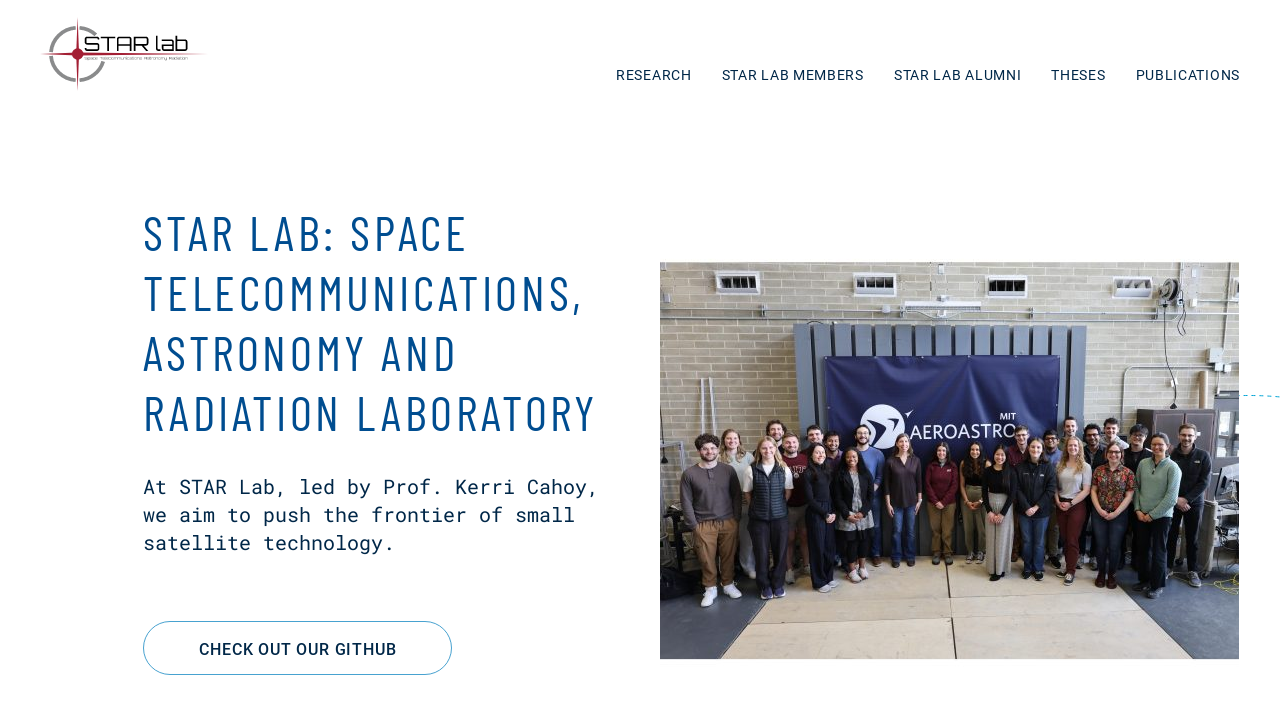

--- FILE ---
content_type: text/html; charset=UTF-8
request_url: https://aeroastro.mit.edu/wp-admin/admin-ajax.php
body_size: 466
content:
{"name":"<a href=\"https:\/\/aeroastro.mit.edu\/people\/eytan-h-modiano\/\">Eytan H. Modiano<\/a>","description":"My research interests include architectures and protocols for communication networks, including satellite, wireless, and optical networks. My teaching interests include communication systems and networks and data networks.","image":"<img alt=\"\" src=\"https:\/\/aeroastro.mit.edu\/wp-content\/uploads\/2021\/09\/faculty-eytan-modiano-aspect-ratio-475-475.jpg\">","research_areas":"<a class=\"research-area-link\" aria-label=\"Autonomous Systems &#038; Decision-Making\" href=\"\/research-areas\/autonomous-systems-decision-making\"><img alt=\"\" src=\"https:\/\/aeroastro.mit.edu\/wp-content\/uploads\/2021\/05\/AA-icons_Autonomous-Systems-and-Decision-Making-1.svg\"><div aria-\u200bhidden=\"true\" class=\"research-area-link__title\"><span>Autonomous Systems &#038; Decision-Making<\/span><\/div><\/a>"}

--- FILE ---
content_type: image/svg+xml
request_url: https://aeroastro.mit.edu/wp-content/uploads/2021/08/STARLab_logo.svg
body_size: 59564
content:
<?xml version="1.0" encoding="UTF-8" standalone="no"?>
<!-- Generator: Gravit.io -->

<svg
   xmlns:gravitDesigner="http://ns.gravit.io/"
   xmlns:dc="http://purl.org/dc/elements/1.1/"
   xmlns:cc="http://creativecommons.org/ns#"
   xmlns:rdf="http://www.w3.org/1999/02/22-rdf-syntax-ns#"
   xmlns:svg="http://www.w3.org/2000/svg"
   xmlns="http://www.w3.org/2000/svg"
   xmlns:xlink="http://www.w3.org/1999/xlink"
   xmlns:sodipodi="http://sodipodi.sourceforge.net/DTD/sodipodi-0.dtd"
   xmlns:inkscape="http://www.inkscape.org/namespaces/inkscape"
   style="isolation:isolate"
   viewBox="0 0 3188.976 1417.323"
   width="3188.976pt"
   height="1417.323pt"
   version="1.1"
   id="svg44"
   sodipodi:docname="logo.svg"
   inkscape:version="0.92.3 (2405546, 2018-03-11)">
  <metadata
     id="metadata50">
    <rdf:RDF>
      <cc:Work
         rdf:about="">
        <dc:format>image/svg+xml</dc:format>
        <dc:type
           rdf:resource="http://purl.org/dc/dcmitype/StillImage" />
        <dc:title></dc:title>
      </cc:Work>
    </rdf:RDF>
  </metadata>
  <defs
     id="defs48" />
  <sodipodi:namedview
     pagecolor="#ffffff"
     bordercolor="#666666"
     borderopacity="1"
     objecttolerance="10"
     gridtolerance="10"
     guidetolerance="10"
     inkscape:pageopacity="0"
     inkscape:pageshadow="2"
     inkscape:window-width="3840"
     inkscape:window-height="2066"
     id="namedview46"
     showgrid="false"
     inkscape:zoom="0.56143236"
     inkscape:cx="999.0763"
     inkscape:cy="1430.852"
     inkscape:window-x="-11"
     inkscape:window-y="-11"
     inkscape:window-maximized="1"
     inkscape:current-layer="Broken Ring" />
  <switch
     id="switch42">
    <g
       id="g40">
      <g
         id="Star Logo">
        <path
           d=" M 2184.72 604.586 L 2184.72 356.829 L 2216.024 356.829 L 2216.024 604.586 L 2216.024 604.586 Q 2216.024 610.694 2220.414 615.084 L 2220.414 615.084 L 2220.414 615.084 Q 2224.804 619.474 2230.912 619.474 L 2230.912 619.474 L 2268.324 619.474 L 2268.324 650.777 L 2230.912 650.777 L 2230.912 650.777 Q 2211.825 650.777 2198.273 637.225 L 2198.273 637.225 L 2198.273 637.225 Q 2184.72 623.673 2184.72 604.586 L 2184.72 604.586 L 2184.72 604.586 Z  M 2296.192 429.362 L 2475.233 429.362 L 2475.233 429.362 Q 2494.702 429.362 2508.254 442.914 L 2508.254 442.914 L 2508.254 442.914 Q 2521.807 456.466 2521.807 475.554 L 2521.807 475.554 L 2521.807 650.777 L 2342.384 650.777 L 2342.384 650.777 Q 2323.296 650.777 2309.744 637.225 L 2309.744 637.225 L 2309.744 637.225 Q 2296.192 623.673 2296.192 604.586 L 2296.192 604.586 L 2296.192 524.418 L 2490.121 524.418 L 2490.121 475.554 L 2490.121 475.554 Q 2490.121 469.446 2485.731 465.056 L 2485.731 465.056 L 2485.731 465.056 Q 2481.341 460.665 2475.233 460.665 L 2475.233 460.665 L 2296.192 460.665 L 2296.192 429.362 L 2296.192 429.362 Z  M 2342.384 619.474 L 2490.121 619.474 L 2490.121 555.721 L 2327.495 555.721 L 2327.495 604.586 L 2327.495 604.586 Q 2327.495 610.694 2331.885 615.084 L 2331.885 615.084 L 2331.885 615.084 Q 2336.276 619.474 2342.384 619.474 L 2342.384 619.474 L 2342.384 619.474 Z  M 2583.65 429.362 L 2731.77 429.362 L 2731.77 429.362 Q 2750.857 429.362 2764.409 442.914 L 2764.409 442.914 L 2764.409 442.914 Q 2777.962 456.466 2777.962 475.554 L 2777.962 475.554 L 2777.962 604.586 L 2777.962 604.586 Q 2777.962 623.673 2764.409 637.225 L 2764.409 637.225 L 2764.409 637.225 Q 2750.857 650.777 2731.77 650.777 L 2731.77 650.777 L 2552.347 650.777 L 2552.347 356.829 L 2583.65 356.829 L 2583.65 429.362 L 2583.65 429.362 Z  M 2746.658 604.586 L 2746.658 604.586 L 2746.658 475.554 L 2746.658 475.554 Q 2746.658 469.446 2742.268 465.056 L 2742.268 465.056 L 2742.268 465.056 Q 2737.878 460.665 2731.77 460.665 L 2731.77 460.665 L 2598.92 460.665 L 2598.92 460.665 Q 2592.812 460.665 2588.231 465.056 L 2588.231 465.056 L 2588.231 465.056 Q 2583.65 469.446 2583.65 475.554 L 2583.65 475.554 L 2583.65 604.586 L 2583.65 604.586 Q 2583.65 610.694 2588.231 615.084 L 2588.231 615.084 L 2588.231 615.084 Q 2592.812 619.474 2598.92 619.474 L 2598.92 619.474 L 2731.77 619.474 L 2731.77 619.474 Q 2737.878 619.474 2742.268 615.084 L 2742.268 615.084 L 2742.268 615.084 Q 2746.658 610.694 2746.658 604.586 Z  M 1117.726 421.727 L 1117.726 421.727 L 1117.726 432.416 L 1086.805 432.416 L 1086.805 421.727 L 1086.805 421.727 Q 1086.805 415.619 1082.415 411.229 L 1082.415 411.229 L 1082.415 411.229 Q 1078.024 406.839 1071.916 406.839 L 1071.916 406.839 L 888.676 406.839 L 888.676 406.839 Q 882.568 406.839 878.178 411.229 L 878.178 411.229 L 878.178 411.229 Q 873.788 415.619 873.788 421.727 L 873.788 421.727 L 873.788 483.189 L 873.788 483.189 Q 873.788 489.297 878.178 493.496 L 878.178 493.496 L 878.178 493.496 Q 882.568 497.695 888.676 497.695 L 888.676 497.695 L 1071.916 497.695 L 1071.916 497.695 Q 1091.004 497.695 1104.365 511.057 L 1104.365 511.057 L 1104.365 511.057 Q 1117.726 524.418 1117.726 543.505 L 1117.726 543.505 L 1117.726 604.967 L 1117.726 604.967 Q 1117.726 624.055 1104.365 637.416 L 1104.365 637.416 L 1104.365 637.416 Q 1091.004 650.777 1071.916 650.777 L 1071.916 650.777 L 888.676 650.777 L 888.676 650.777 Q 869.588 650.777 856.227 637.416 L 856.227 637.416 L 856.227 637.416 Q 842.866 624.055 842.866 604.967 L 842.866 604.967 L 842.866 594.278 L 873.788 594.278 L 873.788 604.967 L 873.788 604.967 Q 873.788 611.075 878.178 615.465 L 878.178 615.465 L 878.178 615.465 Q 882.568 619.856 888.676 619.856 L 888.676 619.856 L 1071.916 619.856 L 1071.916 619.856 Q 1078.024 619.856 1082.415 615.465 L 1082.415 615.465 L 1082.415 615.465 Q 1086.805 611.075 1086.805 604.967 L 1086.805 604.967 L 1086.805 543.505 L 1086.805 543.505 Q 1086.805 537.397 1082.415 533.198 L 1082.415 533.198 L 1082.415 533.198 Q 1078.024 528.999 1071.916 528.999 L 1071.916 528.999 L 888.676 528.999 L 888.676 528.999 Q 869.588 528.999 856.227 515.638 L 856.227 515.638 L 856.227 515.638 Q 842.866 502.276 842.866 483.189 L 842.866 483.189 L 842.866 421.727 L 842.866 421.727 Q 842.866 402.639 856.227 389.278 L 856.227 389.278 L 856.227 389.278 Q 869.588 375.917 888.676 375.917 L 888.676 375.917 L 1071.916 375.917 L 1071.916 375.917 Q 1091.004 375.917 1104.365 389.278 L 1104.365 389.278 L 1104.365 389.278 Q 1117.726 402.639 1117.726 421.727 Z  M 1144.831 406.839 L 1144.831 375.917 L 1419.692 375.917 L 1419.692 406.839 L 1297.913 406.839 L 1297.913 650.777 L 1266.991 650.777 L 1266.991 406.839 L 1144.831 406.839 L 1144.831 406.839 Z  M 1494.896 375.917 L 1494.896 375.917 L 1678.137 375.917 L 1678.137 375.917 Q 1697.224 375.917 1710.586 389.278 L 1710.586 389.278 L 1710.586 389.278 Q 1723.947 402.639 1723.947 421.727 L 1723.947 421.727 L 1723.947 650.777 L 1693.025 650.777 L 1693.025 550.377 L 1480.008 550.377 L 1480.008 650.777 L 1449.086 650.777 L 1449.086 421.727 L 1449.086 421.727 Q 1449.086 402.639 1462.448 389.278 L 1462.448 389.278 L 1462.448 389.278 Q 1475.809 375.917 1494.896 375.917 Z  M 1480.008 421.727 L 1480.008 519.455 L 1693.025 519.455 L 1693.025 421.727 L 1693.025 421.727 Q 1693.025 415.619 1688.635 411.229 L 1688.635 411.229 L 1688.635 411.229 Q 1684.245 406.839 1678.137 406.839 L 1678.137 406.839 L 1494.896 406.839 L 1494.896 406.839 Q 1488.788 406.839 1484.398 411.229 L 1484.398 411.229 L 1484.398 411.229 Q 1480.008 415.619 1480.008 421.727 L 1480.008 421.727 L 1480.008 421.727 Z  M 2041.946 422.109 L 2041.946 422.109 L 2041.946 502.658 L 2041.946 502.658 Q 2041.946 521.746 2028.584 535.107 L 2028.584 535.107 L 2028.584 535.107 Q 2015.223 548.468 1996.136 548.468 L 1996.136 548.468 L 1954.143 548.468 L 2040.419 650.777 L 1999.571 650.777 L 1913.677 548.468 L 1812.895 548.468 L 1812.895 548.468 Q 1809.459 548.468 1798.007 546.941 L 1798.007 546.941 L 1798.007 650.777 L 1767.085 650.777 L 1767.085 376.298 L 1996.136 376.298 L 1996.136 376.298 Q 2015.223 376.298 2028.584 389.66 L 2028.584 389.66 L 2028.584 389.66 Q 2041.946 403.021 2041.946 422.109 Z  M 1812.895 517.165 L 1812.895 517.165 L 1996.136 517.165 L 1996.136 517.165 Q 2002.244 517.165 2006.443 512.965 L 2006.443 512.965 L 2006.443 512.965 Q 2010.642 508.766 2010.642 502.658 L 2010.642 502.658 L 2010.642 422.109 L 2010.642 422.109 Q 2010.642 416.001 2006.443 411.61 L 2006.443 411.61 L 2006.443 411.61 Q 2002.244 407.22 1996.136 407.22 L 1996.136 407.22 L 1812.895 407.22 L 1812.895 407.22 Q 1806.787 407.22 1802.397 411.61 L 1802.397 411.61 L 1802.397 411.61 Q 1798.007 416.001 1798.007 422.109 L 1798.007 422.109 L 1798.007 502.658 L 1798.007 502.658 Q 1798.007 508.766 1802.397 512.965 L 1802.397 512.965 L 1802.397 512.965 Q 1806.787 517.165 1812.895 517.165 Z "
           id="Compound Path"
           fill="rgb(0,0,0)" />
        <path
           d=" M 2482.593 772.516 L 2482.593 772.516 L 2482.593 787.283 L 2482.593 787.283 Q 2482.593 790.782 2480.143 793.232 L 2480.143 793.232 L 2480.143 793.232 Q 2477.694 795.682 2474.194 795.682 L 2474.194 795.682 L 2466.495 795.682 L 2482.313 814.438 L 2474.824 814.438 L 2459.077 795.682 L 2440.6 795.682 L 2440.6 795.682 Q 2439.97 795.682 2437.871 795.402 L 2437.871 795.402 L 2437.871 814.438 L 2432.202 814.438 L 2432.202 764.117 L 2474.194 764.117 L 2474.194 764.117 Q 2477.694 764.117 2480.143 766.567 L 2480.143 766.567 L 2480.143 766.567 Q 2482.593 769.016 2482.593 772.516 Z  M 2440.6 789.943 L 2440.6 789.943 L 2474.194 789.943 L 2474.194 789.943 Q 2475.314 789.943 2476.084 789.173 L 2476.084 789.173 L 2476.084 789.173 Q 2476.854 788.403 2476.854 787.283 L 2476.854 787.283 L 2476.854 772.516 L 2476.854 772.516 Q 2476.854 771.396 2476.084 770.591 L 2476.084 770.591 L 2476.084 770.591 Q 2475.314 769.786 2474.194 769.786 L 2474.194 769.786 L 2440.6 769.786 L 2440.6 769.786 Q 2439.48 769.786 2438.675 770.591 L 2438.675 770.591 L 2438.675 770.591 Q 2437.871 771.396 2437.871 772.516 L 2437.871 772.516 L 2437.871 787.283 L 2437.871 787.283 Q 2437.871 788.403 2438.675 789.173 L 2438.675 789.173 L 2438.675 789.173 Q 2439.48 789.943 2440.6 789.943 Z  M 2489.731 773.845 L 2522.556 773.845 L 2522.556 773.845 Q 2526.125 773.845 2528.61 776.33 L 2528.61 776.33 L 2528.61 776.33 Q 2531.094 778.815 2531.094 782.314 L 2531.094 782.314 L 2531.094 814.438 L 2498.2 814.438 L 2498.2 814.438 Q 2494.701 814.438 2492.216 811.954 L 2492.216 811.954 L 2492.216 811.954 Q 2489.731 809.469 2489.731 805.97 L 2489.731 805.97 L 2489.731 791.272 L 2525.285 791.272 L 2525.285 782.314 L 2525.285 782.314 Q 2525.285 781.194 2524.48 780.389 L 2524.48 780.389 L 2524.48 780.389 Q 2523.675 779.584 2522.556 779.584 L 2522.556 779.584 L 2489.731 779.584 L 2489.731 773.845 L 2489.731 773.845 Z  M 2498.2 808.699 L 2525.285 808.699 L 2525.285 797.011 L 2495.47 797.011 L 2495.47 805.97 L 2495.47 805.97 Q 2495.47 807.09 2496.275 807.894 L 2496.275 807.894 L 2496.275 807.894 Q 2497.08 808.699 2498.2 808.699 L 2498.2 808.699 L 2498.2 808.699 Z  M 2571.897 773.845 L 2571.897 760.548 L 2577.636 760.548 L 2577.636 814.438 L 2544.812 814.438 L 2544.812 814.438 Q 2541.242 814.438 2538.758 811.954 L 2538.758 811.954 L 2538.758 811.954 Q 2536.273 809.469 2536.273 805.97 L 2536.273 805.97 L 2536.273 782.314 L 2536.273 782.314 Q 2536.273 778.815 2538.758 776.33 L 2538.758 776.33 L 2538.758 776.33 Q 2541.242 773.845 2544.812 773.845 L 2544.812 773.845 L 2571.897 773.845 L 2571.897 773.845 Z  M 2544.812 808.699 L 2544.812 808.699 L 2569.167 808.699 L 2569.167 808.699 Q 2570.287 808.699 2571.092 807.894 L 2571.092 807.894 L 2571.092 807.894 Q 2571.897 807.09 2571.897 805.97 L 2571.897 805.97 L 2571.897 782.314 L 2571.897 782.314 Q 2571.897 781.194 2571.092 780.389 L 2571.092 780.389 L 2571.092 780.389 Q 2570.287 779.584 2569.167 779.584 L 2569.167 779.584 L 2544.812 779.584 L 2544.812 779.584 Q 2543.692 779.584 2542.887 780.389 L 2542.887 780.389 L 2542.887 780.389 Q 2542.082 781.194 2542.082 782.314 L 2542.082 782.314 L 2542.082 805.97 L 2542.082 805.97 Q 2542.082 807.09 2542.887 807.894 L 2542.887 807.894 L 2542.887 807.894 Q 2543.692 808.699 2544.812 808.699 Z  M 2590.724 814.438 L 2584.985 814.438 L 2584.985 773.845 L 2590.724 773.845 L 2590.724 814.438 L 2590.724 814.438 Z  M 2584.985 766.287 L 2584.985 760.548 L 2590.724 760.548 L 2590.724 766.287 L 2584.985 766.287 L 2584.985 766.287 Z  M 2597.093 773.845 L 2629.917 773.845 L 2629.917 773.845 Q 2633.486 773.845 2635.971 776.33 L 2635.971 776.33 L 2635.971 776.33 Q 2638.455 778.815 2638.455 782.314 L 2638.455 782.314 L 2638.455 814.438 L 2605.561 814.438 L 2605.561 814.438 Q 2602.062 814.438 2599.577 811.954 L 2599.577 811.954 L 2599.577 811.954 Q 2597.093 809.469 2597.093 805.97 L 2597.093 805.97 L 2597.093 791.272 L 2632.646 791.272 L 2632.646 782.314 L 2632.646 782.314 Q 2632.646 781.194 2631.841 780.389 L 2631.841 780.389 L 2631.841 780.389 Q 2631.037 779.584 2629.917 779.584 L 2629.917 779.584 L 2597.093 779.584 L 2597.093 773.845 L 2597.093 773.845 Z  M 2605.561 808.699 L 2632.646 808.699 L 2632.646 797.011 L 2602.831 797.011 L 2602.831 805.97 L 2602.831 805.97 Q 2602.831 807.09 2603.636 807.894 L 2603.636 807.894 L 2603.636 807.894 Q 2604.441 808.699 2605.561 808.699 L 2605.561 808.699 L 2605.561 808.699 Z  M 2669.04 773.845 L 2669.04 779.584 L 2651.473 779.584 L 2651.473 805.97 L 2651.473 805.97 Q 2651.473 807.09 2652.278 807.894 L 2652.278 807.894 L 2652.278 807.894 Q 2653.083 808.699 2654.202 808.699 L 2654.202 808.699 L 2669.04 808.699 L 2669.04 814.438 L 2654.202 814.438 L 2654.202 814.438 Q 2650.633 814.438 2648.184 811.954 L 2648.184 811.954 L 2648.184 811.954 Q 2645.734 809.469 2645.734 805.97 L 2645.734 805.97 L 2645.734 760.548 L 2651.473 760.548 L 2651.473 773.845 L 2669.04 773.845 L 2669.04 773.845 Z  M 2680.448 814.438 L 2674.709 814.438 L 2674.709 773.845 L 2680.448 773.845 L 2680.448 814.438 L 2680.448 814.438 Z  M 2674.709 766.287 L 2674.709 760.548 L 2680.448 760.548 L 2680.448 766.287 L 2674.709 766.287 L 2674.709 766.287 Z  M 2697.665 773.845 L 2697.665 773.845 L 2722.021 773.845 L 2722.021 773.845 Q 2725.59 773.845 2728.074 776.33 L 2728.074 776.33 L 2728.074 776.33 Q 2730.559 778.815 2730.559 782.314 L 2730.559 782.314 L 2730.559 805.97 L 2730.559 805.97 Q 2730.559 809.469 2728.074 811.954 L 2728.074 811.954 L 2728.074 811.954 Q 2725.59 814.438 2722.021 814.438 L 2722.021 814.438 L 2697.665 814.438 L 2697.665 814.438 Q 2694.165 814.438 2691.681 811.954 L 2691.681 811.954 L 2691.681 811.954 Q 2689.196 809.469 2689.196 805.97 L 2689.196 805.97 L 2689.196 782.314 L 2689.196 782.314 Q 2689.196 778.815 2691.681 776.33 L 2691.681 776.33 L 2691.681 776.33 Q 2694.165 773.845 2697.665 773.845 Z  M 2722.021 779.584 L 2722.021 779.584 L 2697.665 779.584 L 2697.665 779.584 Q 2696.545 779.584 2695.74 780.389 L 2695.74 780.389 L 2695.74 780.389 Q 2694.935 781.194 2694.935 782.314 L 2694.935 782.314 L 2694.935 805.97 L 2694.935 805.97 Q 2694.935 807.09 2695.74 807.894 L 2695.74 807.894 L 2695.74 807.894 Q 2696.545 808.699 2697.665 808.699 L 2697.665 808.699 L 2722.021 808.699 L 2722.021 808.699 Q 2723.14 808.699 2723.945 807.894 L 2723.945 807.894 L 2723.945 807.894 Q 2724.75 807.09 2724.75 805.97 L 2724.75 805.97 L 2724.75 782.314 L 2724.75 782.314 Q 2724.75 781.194 2723.945 780.389 L 2723.945 780.389 L 2723.945 780.389 Q 2723.14 779.584 2722.021 779.584 Z  M 2736.788 773.845 L 2769.682 773.845 L 2769.682 773.845 Q 2773.182 773.845 2775.666 776.33 L 2775.666 776.33 L 2775.666 776.33 Q 2778.151 778.815 2778.151 782.314 L 2778.151 782.314 L 2778.151 814.438 L 2772.412 814.438 L 2772.412 782.314 L 2772.412 782.314 Q 2772.412 781.194 2771.607 780.389 L 2771.607 780.389 L 2771.607 780.389 Q 2770.802 779.584 2769.682 779.584 L 2769.682 779.584 L 2745.326 779.584 L 2745.326 779.584 Q 2744.207 779.584 2743.367 780.389 L 2743.367 780.389 L 2743.367 780.389 Q 2742.527 781.194 2742.527 782.314 L 2742.527 782.314 L 2742.527 814.438 L 2736.788 814.438 L 2736.788 773.845 L 2736.788 773.845 Z  M 1972.173 764.047 L 1972.173 764.047 L 2005.767 764.047 L 2005.767 764.047 Q 2009.266 764.047 2011.716 766.497 L 2011.716 766.497 L 2011.716 766.497 Q 2014.165 768.946 2014.165 772.446 L 2014.165 772.446 L 2014.165 814.438 L 2008.496 814.438 L 2008.496 796.031 L 1969.443 796.031 L 1969.443 814.438 L 1963.774 814.438 L 1963.774 772.446 L 1963.774 772.446 Q 1963.774 768.946 1966.224 766.497 L 1966.224 766.497 L 1966.224 766.497 Q 1968.673 764.047 1972.173 764.047 Z  M 1969.443 772.446 L 1969.443 790.362 L 2008.496 790.362 L 2008.496 772.446 L 2008.496 772.446 Q 2008.496 771.326 2007.691 770.521 L 2007.691 770.521 L 2007.691 770.521 Q 2006.886 769.716 2005.767 769.716 L 2005.767 769.716 L 1972.173 769.716 L 1972.173 769.716 Q 1971.053 769.716 1970.248 770.521 L 1970.248 770.521 L 1970.248 770.521 Q 1969.443 771.326 1969.443 772.446 L 1969.443 772.446 L 1969.443 772.446 Z  M 2062.947 782.314 L 2062.947 782.314 L 2062.947 782.874 L 2057.138 782.874 L 2057.138 782.314 L 2057.138 782.314 Q 2057.138 781.194 2056.333 780.389 L 2056.333 780.389 L 2056.333 780.389 Q 2055.528 779.584 2054.408 779.584 L 2054.408 779.584 L 2030.052 779.584 L 2030.052 779.584 Q 2028.933 779.584 2028.128 780.389 L 2028.128 780.389 L 2028.128 780.389 Q 2027.323 781.194 2027.323 782.314 L 2027.323 782.314 L 2027.323 788.543 L 2027.323 788.543 Q 2027.323 789.663 2028.128 790.467 L 2028.128 790.467 L 2028.128 790.467 Q 2028.933 791.272 2030.052 791.272 L 2030.052 791.272 L 2054.408 791.272 L 2054.408 791.272 Q 2057.977 791.272 2060.462 793.757 L 2060.462 793.757 L 2060.462 793.757 Q 2062.947 796.241 2062.947 799.741 L 2062.947 799.741 L 2062.947 805.97 L 2062.947 805.97 Q 2062.947 809.469 2060.462 811.954 L 2060.462 811.954 L 2060.462 811.954 Q 2057.977 814.438 2054.408 814.438 L 2054.408 814.438 L 2030.052 814.438 L 2030.052 814.438 Q 2026.553 814.438 2024.068 811.954 L 2024.068 811.954 L 2024.068 811.954 Q 2021.584 809.469 2021.584 805.97 L 2021.584 805.97 L 2021.584 805.41 L 2027.323 805.41 L 2027.323 805.97 L 2027.323 805.97 Q 2027.323 807.09 2028.128 807.894 L 2028.128 807.894 L 2028.128 807.894 Q 2028.933 808.699 2030.052 808.699 L 2030.052 808.699 L 2054.408 808.699 L 2054.408 808.699 Q 2055.528 808.699 2056.333 807.894 L 2056.333 807.894 L 2056.333 807.894 Q 2057.138 807.09 2057.138 805.97 L 2057.138 805.97 L 2057.138 799.741 L 2057.138 799.741 Q 2057.138 798.621 2056.333 797.816 L 2056.333 797.816 L 2056.333 797.816 Q 2055.528 797.011 2054.408 797.011 L 2054.408 797.011 L 2030.052 797.011 L 2030.052 797.011 Q 2026.553 797.011 2024.068 794.527 L 2024.068 794.527 L 2024.068 794.527 Q 2021.584 792.042 2021.584 788.543 L 2021.584 788.543 L 2021.584 782.314 L 2021.584 782.314 Q 2021.584 778.815 2024.068 776.33 L 2024.068 776.33 L 2024.068 776.33 Q 2026.553 773.845 2030.052 773.845 L 2030.052 773.845 L 2054.408 773.845 L 2054.408 773.845 Q 2057.977 773.845 2060.462 776.33 L 2060.462 776.33 L 2060.462 776.33 Q 2062.947 778.815 2062.947 782.314 Z  M 2093.251 773.845 L 2093.251 779.584 L 2075.684 779.584 L 2075.684 805.97 L 2075.684 805.97 Q 2075.684 807.09 2076.489 807.894 L 2076.489 807.894 L 2076.489 807.894 Q 2077.294 808.699 2078.414 808.699 L 2078.414 808.699 L 2093.251 808.699 L 2093.251 814.438 L 2078.414 814.438 L 2078.414 814.438 Q 2074.844 814.438 2072.395 811.954 L 2072.395 811.954 L 2072.395 811.954 Q 2069.945 809.469 2069.945 805.97 L 2069.945 805.97 L 2069.945 760.548 L 2075.684 760.548 L 2075.684 773.845 L 2093.251 773.845 L 2093.251 773.845 Z  M 2107.039 773.845 L 2107.039 773.845 L 2129.855 773.845 L 2129.855 779.584 L 2107.039 779.584 L 2107.039 779.584 Q 2105.919 779.584 2105.114 780.389 L 2105.114 780.389 L 2105.114 780.389 Q 2104.309 781.194 2104.309 782.314 L 2104.309 782.314 L 2104.309 814.438 L 2098.57 814.438 L 2098.57 782.314 L 2098.57 782.314 Q 2098.57 778.815 2101.055 776.33 L 2101.055 776.33 L 2101.055 776.33 Q 2103.539 773.845 2107.039 773.845 Z  M 2142.453 773.845 L 2142.453 773.845 L 2166.808 773.845 L 2166.808 773.845 Q 2170.378 773.845 2172.862 776.33 L 2172.862 776.33 L 2172.862 776.33 Q 2175.347 778.815 2175.347 782.314 L 2175.347 782.314 L 2175.347 805.97 L 2175.347 805.97 Q 2175.347 809.469 2172.862 811.954 L 2172.862 811.954 L 2172.862 811.954 Q 2170.378 814.438 2166.808 814.438 L 2166.808 814.438 L 2142.453 814.438 L 2142.453 814.438 Q 2138.953 814.438 2136.469 811.954 L 2136.469 811.954 L 2136.469 811.954 Q 2133.984 809.469 2133.984 805.97 L 2133.984 805.97 L 2133.984 782.314 L 2133.984 782.314 Q 2133.984 778.815 2136.469 776.33 L 2136.469 776.33 L 2136.469 776.33 Q 2138.953 773.845 2142.453 773.845 Z  M 2166.808 779.584 L 2166.808 779.584 L 2142.453 779.584 L 2142.453 779.584 Q 2141.333 779.584 2140.528 780.389 L 2140.528 780.389 L 2140.528 780.389 Q 2139.723 781.194 2139.723 782.314 L 2139.723 782.314 L 2139.723 805.97 L 2139.723 805.97 Q 2139.723 807.09 2140.528 807.894 L 2140.528 807.894 L 2140.528 807.894 Q 2141.333 808.699 2142.453 808.699 L 2142.453 808.699 L 2166.808 808.699 L 2166.808 808.699 Q 2167.928 808.699 2168.733 807.894 L 2168.733 807.894 L 2168.733 807.894 Q 2169.538 807.09 2169.538 805.97 L 2169.538 805.97 L 2169.538 782.314 L 2169.538 782.314 Q 2169.538 781.194 2168.733 780.389 L 2168.733 780.389 L 2168.733 780.389 Q 2167.928 779.584 2166.808 779.584 Z  M 2181.576 773.845 L 2214.47 773.845 L 2214.47 773.845 Q 2217.969 773.845 2220.454 776.33 L 2220.454 776.33 L 2220.454 776.33 Q 2222.938 778.815 2222.938 782.314 L 2222.938 782.314 L 2222.938 814.438 L 2217.199 814.438 L 2217.199 782.314 L 2217.199 782.314 Q 2217.199 781.194 2216.395 780.389 L 2216.395 780.389 L 2216.395 780.389 Q 2215.59 779.584 2214.47 779.584 L 2214.47 779.584 L 2190.114 779.584 L 2190.114 779.584 Q 2188.994 779.584 2188.154 780.389 L 2188.154 780.389 L 2188.154 780.389 Q 2187.315 781.194 2187.315 782.314 L 2187.315 782.314 L 2187.315 814.438 L 2181.576 814.438 L 2181.576 773.845 L 2181.576 773.845 Z  M 2237.496 773.845 L 2237.496 773.845 L 2261.852 773.845 L 2261.852 773.845 Q 2265.421 773.845 2267.905 776.33 L 2267.905 776.33 L 2267.905 776.33 Q 2270.39 778.815 2270.39 782.314 L 2270.39 782.314 L 2270.39 805.97 L 2270.39 805.97 Q 2270.39 809.469 2267.905 811.954 L 2267.905 811.954 L 2267.905 811.954 Q 2265.421 814.438 2261.852 814.438 L 2261.852 814.438 L 2237.496 814.438 L 2237.496 814.438 Q 2233.996 814.438 2231.512 811.954 L 2231.512 811.954 L 2231.512 811.954 Q 2229.027 809.469 2229.027 805.97 L 2229.027 805.97 L 2229.027 782.314 L 2229.027 782.314 Q 2229.027 778.815 2231.512 776.33 L 2231.512 776.33 L 2231.512 776.33 Q 2233.996 773.845 2237.496 773.845 Z  M 2261.852 779.584 L 2261.852 779.584 L 2237.496 779.584 L 2237.496 779.584 Q 2236.376 779.584 2235.571 780.389 L 2235.571 780.389 L 2235.571 780.389 Q 2234.766 781.194 2234.766 782.314 L 2234.766 782.314 L 2234.766 805.97 L 2234.766 805.97 Q 2234.766 807.09 2235.571 807.894 L 2235.571 807.894 L 2235.571 807.894 Q 2236.376 808.699 2237.496 808.699 L 2237.496 808.699 L 2261.852 808.699 L 2261.852 808.699 Q 2262.971 808.699 2263.776 807.894 L 2263.776 807.894 L 2263.776 807.894 Q 2264.581 807.09 2264.581 805.97 L 2264.581 805.97 L 2264.581 782.314 L 2264.581 782.314 Q 2264.581 781.194 2263.776 780.389 L 2263.776 780.389 L 2263.776 780.389 Q 2262.971 779.584 2261.852 779.584 Z  M 2277.669 773.845 L 2331.279 773.845 L 2331.279 773.845 Q 2334.849 773.845 2337.298 776.33 L 2337.298 776.33 L 2337.298 776.33 Q 2339.748 778.815 2339.748 782.314 L 2339.748 782.314 L 2339.748 814.438 L 2334.079 814.438 L 2334.079 782.314 L 2334.079 782.314 Q 2334.079 781.194 2333.239 780.389 L 2333.239 780.389 L 2333.239 780.389 Q 2332.399 779.584 2331.279 779.584 L 2331.279 779.584 L 2314.412 779.584 L 2314.412 779.584 Q 2313.292 779.584 2312.488 780.389 L 2312.488 780.389 L 2312.488 780.389 Q 2311.683 781.194 2311.683 782.314 L 2311.683 782.314 L 2311.683 814.438 L 2305.874 814.438 L 2305.874 782.314 L 2305.874 782.314 Q 2305.874 781.194 2305.069 780.389 L 2305.069 780.389 L 2305.069 780.389 Q 2304.264 779.584 2303.144 779.584 L 2303.144 779.584 L 2286.207 779.584 L 2286.207 779.584 Q 2285.087 779.584 2284.283 780.389 L 2284.283 780.389 L 2284.283 780.389 Q 2283.478 781.194 2283.478 782.314 L 2283.478 782.314 L 2283.478 814.438 L 2277.669 814.438 L 2277.669 773.845 L 2277.669 773.845 Z  M 2386.57 773.985 L 2386.57 821.997 L 2386.57 821.997 Q 2386.57 825.566 2384.12 828.051 L 2384.12 828.051 L 2384.12 828.051 Q 2381.67 830.535 2378.101 830.535 L 2378.101 830.535 L 2352.766 830.535 L 2352.766 824.726 L 2378.101 824.726 L 2378.101 824.726 Q 2379.221 824.726 2380.026 823.922 L 2380.026 823.922 L 2380.026 823.922 Q 2380.831 823.117 2380.831 821.997 L 2380.831 821.997 L 2380.831 814.438 L 2353.745 814.438 L 2353.745 814.438 Q 2350.246 814.438 2347.761 811.954 L 2347.761 811.954 L 2347.761 811.954 Q 2345.277 809.469 2345.277 805.97 L 2345.277 805.97 L 2345.277 773.985 L 2351.016 773.985 L 2351.016 805.97 L 2351.016 805.97 Q 2351.016 807.09 2351.821 807.894 L 2351.821 807.894 L 2351.821 807.894 Q 2352.626 808.699 2353.745 808.699 L 2353.745 808.699 L 2378.101 808.699 L 2378.101 808.699 Q 2379.221 808.699 2380.026 807.894 L 2380.026 807.894 L 2380.026 807.894 Q 2380.831 807.09 2380.831 805.97 L 2380.831 805.97 L 2380.831 773.985 L 2386.57 773.985 L 2386.57 773.985 Z  M 1126.581 769.716 L 1126.581 764.047 L 1176.972 764.047 L 1176.972 769.716 L 1154.646 769.716 L 1154.646 814.438 L 1148.977 814.438 L 1148.977 769.716 L 1126.581 769.716 L 1126.581 769.716 Z  M 1190.34 773.845 L 1214.696 773.845 L 1214.696 773.845 Q 1218.265 773.845 1220.75 776.33 L 1220.75 776.33 L 1220.75 776.33 Q 1223.234 778.815 1223.234 782.314 L 1223.234 782.314 L 1223.234 797.011 L 1187.611 797.011 L 1187.611 805.97 L 1187.611 805.97 Q 1187.611 807.09 1188.415 807.894 L 1188.415 807.894 L 1188.415 807.894 Q 1189.22 808.699 1190.34 808.699 L 1190.34 808.699 L 1223.234 808.699 L 1223.234 814.438 L 1190.34 814.438 L 1190.34 814.438 Q 1186.841 814.438 1184.356 811.954 L 1184.356 811.954 L 1184.356 811.954 Q 1181.872 809.469 1181.872 805.97 L 1181.872 805.97 L 1181.872 782.314 L 1181.872 782.314 Q 1181.872 778.815 1184.356 776.33 L 1184.356 776.33 L 1184.356 776.33 Q 1186.841 773.845 1190.34 773.845 L 1190.34 773.845 L 1190.34 773.845 Z  M 1187.611 782.314 L 1187.611 791.272 L 1217.425 791.272 L 1217.425 782.314 L 1217.425 782.314 Q 1217.425 781.194 1216.62 780.389 L 1216.62 780.389 L 1216.62 780.389 Q 1215.816 779.584 1214.696 779.584 L 1214.696 779.584 L 1190.34 779.584 L 1190.34 779.584 Q 1189.22 779.584 1188.415 780.389 L 1188.415 780.389 L 1188.415 780.389 Q 1187.611 781.194 1187.611 782.314 L 1187.611 782.314 L 1187.611 782.314 Z  M 1228.973 805.97 L 1228.973 760.548 L 1234.712 760.548 L 1234.712 805.97 L 1234.712 805.97 Q 1234.712 807.09 1235.517 807.894 L 1235.517 807.894 L 1235.517 807.894 Q 1236.322 808.699 1237.442 808.699 L 1237.442 808.699 L 1244.301 808.699 L 1244.301 814.438 L 1237.442 814.438 L 1237.442 814.438 Q 1233.942 814.438 1231.458 811.954 L 1231.458 811.954 L 1231.458 811.954 Q 1228.973 809.469 1228.973 805.97 L 1228.973 805.97 L 1228.973 805.97 Z  M 1257.458 773.845 L 1281.814 773.845 L 1281.814 773.845 Q 1285.383 773.845 1287.868 776.33 L 1287.868 776.33 L 1287.868 776.33 Q 1290.353 778.815 1290.353 782.314 L 1290.353 782.314 L 1290.353 797.011 L 1254.729 797.011 L 1254.729 805.97 L 1254.729 805.97 Q 1254.729 807.09 1255.534 807.894 L 1255.534 807.894 L 1255.534 807.894 Q 1256.339 808.699 1257.458 808.699 L 1257.458 808.699 L 1290.353 808.699 L 1290.353 814.438 L 1257.458 814.438 L 1257.458 814.438 Q 1253.959 814.438 1251.474 811.954 L 1251.474 811.954 L 1251.474 811.954 Q 1248.99 809.469 1248.99 805.97 L 1248.99 805.97 L 1248.99 782.314 L 1248.99 782.314 Q 1248.99 778.815 1251.474 776.33 L 1251.474 776.33 L 1251.474 776.33 Q 1253.959 773.845 1257.458 773.845 L 1257.458 773.845 L 1257.458 773.845 Z  M 1254.729 782.314 L 1254.729 791.272 L 1284.544 791.272 L 1284.544 782.314 L 1284.544 782.314 Q 1284.544 781.194 1283.739 780.389 L 1283.739 780.389 L 1283.739 780.389 Q 1282.934 779.584 1281.814 779.584 L 1281.814 779.584 L 1257.458 779.584 L 1257.458 779.584 Q 1256.339 779.584 1255.534 780.389 L 1255.534 780.389 L 1255.534 780.389 Q 1254.729 781.194 1254.729 782.314 L 1254.729 782.314 L 1254.729 782.314 Z  M 1304.49 808.699 L 1304.49 808.699 L 1337.384 808.699 L 1337.384 814.438 L 1304.49 814.438 L 1304.49 814.438 Q 1300.991 814.438 1298.506 811.954 L 1298.506 811.954 L 1298.506 811.954 Q 1296.022 809.469 1296.022 805.97 L 1296.022 805.97 L 1296.022 782.314 L 1296.022 782.314 Q 1296.022 778.815 1298.506 776.33 L 1298.506 776.33 L 1298.506 776.33 Q 1300.991 773.845 1304.49 773.845 L 1304.49 773.845 L 1337.244 773.845 L 1337.244 779.584 L 1304.49 779.584 L 1304.49 779.584 Q 1303.37 779.584 1302.565 780.389 L 1302.565 780.389 L 1302.565 780.389 Q 1301.761 781.194 1301.761 782.314 L 1301.761 782.314 L 1301.761 805.97 L 1301.761 805.97 Q 1301.761 807.09 1302.565 807.894 L 1302.565 807.894 L 1302.565 807.894 Q 1303.37 808.699 1304.49 808.699 Z  M 1353.131 773.845 L 1353.131 773.845 L 1377.487 773.845 L 1377.487 773.845 Q 1381.057 773.845 1383.541 776.33 L 1383.541 776.33 L 1383.541 776.33 Q 1386.026 778.815 1386.026 782.314 L 1386.026 782.314 L 1386.026 805.97 L 1386.026 805.97 Q 1386.026 809.469 1383.541 811.954 L 1383.541 811.954 L 1383.541 811.954 Q 1381.057 814.438 1377.487 814.438 L 1377.487 814.438 L 1353.131 814.438 L 1353.131 814.438 Q 1349.632 814.438 1347.148 811.954 L 1347.148 811.954 L 1347.148 811.954 Q 1344.663 809.469 1344.663 805.97 L 1344.663 805.97 L 1344.663 782.314 L 1344.663 782.314 Q 1344.663 778.815 1347.148 776.33 L 1347.148 776.33 L 1347.148 776.33 Q 1349.632 773.845 1353.131 773.845 Z  M 1377.487 779.584 L 1377.487 779.584 L 1353.131 779.584 L 1353.131 779.584 Q 1352.012 779.584 1351.207 780.389 L 1351.207 780.389 L 1351.207 780.389 Q 1350.402 781.194 1350.402 782.314 L 1350.402 782.314 L 1350.402 805.97 L 1350.402 805.97 Q 1350.402 807.09 1351.207 807.894 L 1351.207 807.894 L 1351.207 807.894 Q 1352.012 808.699 1353.131 808.699 L 1353.131 808.699 L 1377.487 808.699 L 1377.487 808.699 Q 1378.607 808.699 1379.412 807.894 L 1379.412 807.894 L 1379.412 807.894 Q 1380.217 807.09 1380.217 805.97 L 1380.217 805.97 L 1380.217 782.314 L 1380.217 782.314 Q 1380.217 781.194 1379.412 780.389 L 1379.412 780.389 L 1379.412 780.389 Q 1378.607 779.584 1377.487 779.584 Z  M 1393.304 773.845 L 1446.915 773.845 L 1446.915 773.845 Q 1450.484 773.845 1452.934 776.33 L 1452.934 776.33 L 1452.934 776.33 Q 1455.383 778.815 1455.383 782.314 L 1455.383 782.314 L 1455.383 814.438 L 1449.714 814.438 L 1449.714 782.314 L 1449.714 782.314 Q 1449.714 781.194 1448.875 780.389 L 1448.875 780.389 L 1448.875 780.389 Q 1448.035 779.584 1446.915 779.584 L 1446.915 779.584 L 1430.048 779.584 L 1430.048 779.584 Q 1428.928 779.584 1428.123 780.389 L 1428.123 780.389 L 1428.123 780.389 Q 1427.318 781.194 1427.318 782.314 L 1427.318 782.314 L 1427.318 814.438 L 1421.509 814.438 L 1421.509 782.314 L 1421.509 782.314 Q 1421.509 781.194 1420.705 780.389 L 1420.705 780.389 L 1420.705 780.389 Q 1419.9 779.584 1418.78 779.584 L 1418.78 779.584 L 1401.843 779.584 L 1401.843 779.584 Q 1400.723 779.584 1399.918 780.389 L 1399.918 780.389 L 1399.918 780.389 Q 1399.113 781.194 1399.113 782.314 L 1399.113 782.314 L 1399.113 814.438 L 1393.304 814.438 L 1393.304 773.845 L 1393.304 773.845 Z  M 1460.843 773.845 L 1514.453 773.845 L 1514.453 773.845 Q 1518.022 773.845 1520.472 776.33 L 1520.472 776.33 L 1520.472 776.33 Q 1522.922 778.815 1522.922 782.314 L 1522.922 782.314 L 1522.922 814.438 L 1517.253 814.438 L 1517.253 782.314 L 1517.253 782.314 Q 1517.253 781.194 1516.413 780.389 L 1516.413 780.389 L 1516.413 780.389 Q 1515.573 779.584 1514.453 779.584 L 1514.453 779.584 L 1497.586 779.584 L 1497.586 779.584 Q 1496.466 779.584 1495.661 780.389 L 1495.661 780.389 L 1495.661 780.389 Q 1494.857 781.194 1494.857 782.314 L 1494.857 782.314 L 1494.857 814.438 L 1489.048 814.438 L 1489.048 782.314 L 1489.048 782.314 Q 1489.048 781.194 1488.243 780.389 L 1488.243 780.389 L 1488.243 780.389 Q 1487.438 779.584 1486.318 779.584 L 1486.318 779.584 L 1469.381 779.584 L 1469.381 779.584 Q 1468.261 779.584 1467.456 780.389 L 1467.456 780.389 L 1467.456 780.389 Q 1466.651 781.194 1466.651 782.314 L 1466.651 782.314 L 1466.651 814.438 L 1460.843 814.438 L 1460.843 773.845 L 1460.843 773.845 Z  M 1564.844 805.97 L 1564.844 773.845 L 1570.583 773.845 L 1570.583 805.97 L 1570.583 805.97 Q 1570.583 809.469 1568.099 811.954 L 1568.099 811.954 L 1568.099 811.954 Q 1565.614 814.438 1562.045 814.438 L 1562.045 814.438 L 1537.689 814.438 L 1537.689 814.438 Q 1534.19 814.438 1531.705 811.954 L 1531.705 811.954 L 1531.705 811.954 Q 1529.22 809.469 1529.22 805.97 L 1529.22 805.97 L 1529.22 773.845 L 1534.959 773.845 L 1534.959 805.97 L 1534.959 805.97 Q 1534.959 807.09 1535.764 807.894 L 1535.764 807.894 L 1535.764 807.894 Q 1536.569 808.699 1537.689 808.699 L 1537.689 808.699 L 1562.045 808.699 L 1562.045 808.699 Q 1563.164 808.699 1564.004 807.894 L 1564.004 807.894 L 1564.004 807.894 Q 1564.844 807.09 1564.844 805.97 L 1564.844 805.97 L 1564.844 805.97 Z  M 1578.282 773.845 L 1611.176 773.845 L 1611.176 773.845 Q 1614.675 773.845 1617.16 776.33 L 1617.16 776.33 L 1617.16 776.33 Q 1619.645 778.815 1619.645 782.314 L 1619.645 782.314 L 1619.645 814.438 L 1613.906 814.438 L 1613.906 782.314 L 1613.906 782.314 Q 1613.906 781.194 1613.101 780.389 L 1613.101 780.389 L 1613.101 780.389 Q 1612.296 779.584 1611.176 779.584 L 1611.176 779.584 L 1586.82 779.584 L 1586.82 779.584 Q 1585.701 779.584 1584.861 780.389 L 1584.861 780.389 L 1584.861 780.389 Q 1584.021 781.194 1584.021 782.314 L 1584.021 782.314 L 1584.021 814.438 L 1578.282 814.438 L 1578.282 773.845 L 1578.282 773.845 Z  M 1632.592 814.438 L 1626.853 814.438 L 1626.853 773.845 L 1632.592 773.845 L 1632.592 814.438 L 1632.592 814.438 Z  M 1626.853 766.287 L 1626.853 760.548 L 1632.592 760.548 L 1632.592 766.287 L 1626.853 766.287 L 1626.853 766.287 Z  M 1648.759 808.699 L 1648.759 808.699 L 1681.654 808.699 L 1681.654 814.438 L 1648.759 814.438 L 1648.759 814.438 Q 1645.26 814.438 1642.775 811.954 L 1642.775 811.954 L 1642.775 811.954 Q 1640.291 809.469 1640.291 805.97 L 1640.291 805.97 L 1640.291 782.314 L 1640.291 782.314 Q 1640.291 778.815 1642.775 776.33 L 1642.775 776.33 L 1642.775 776.33 Q 1645.26 773.845 1648.759 773.845 L 1648.759 773.845 L 1681.514 773.845 L 1681.514 779.584 L 1648.759 779.584 L 1648.759 779.584 Q 1647.64 779.584 1646.835 780.389 L 1646.835 780.389 L 1646.835 780.389 Q 1646.03 781.194 1646.03 782.314 L 1646.03 782.314 L 1646.03 805.97 L 1646.03 805.97 Q 1646.03 807.09 1646.835 807.894 L 1646.835 807.894 L 1646.835 807.894 Q 1647.64 808.699 1648.759 808.699 Z  M 1689.002 773.845 L 1721.827 773.845 L 1721.827 773.845 Q 1725.396 773.845 1727.881 776.33 L 1727.881 776.33 L 1727.881 776.33 Q 1730.365 778.815 1730.365 782.314 L 1730.365 782.314 L 1730.365 814.438 L 1697.471 814.438 L 1697.471 814.438 Q 1693.971 814.438 1691.487 811.954 L 1691.487 811.954 L 1691.487 811.954 Q 1689.002 809.469 1689.002 805.97 L 1689.002 805.97 L 1689.002 791.272 L 1724.556 791.272 L 1724.556 782.314 L 1724.556 782.314 Q 1724.556 781.194 1723.751 780.389 L 1723.751 780.389 L 1723.751 780.389 Q 1722.946 779.584 1721.827 779.584 L 1721.827 779.584 L 1689.002 779.584 L 1689.002 773.845 L 1689.002 773.845 Z  M 1697.471 808.699 L 1724.556 808.699 L 1724.556 797.011 L 1694.741 797.011 L 1694.741 805.97 L 1694.741 805.97 Q 1694.741 807.09 1695.546 807.894 L 1695.546 807.894 L 1695.546 807.894 Q 1696.351 808.699 1697.471 808.699 L 1697.471 808.699 L 1697.471 808.699 Z  M 1760.95 773.845 L 1760.95 779.584 L 1743.383 779.584 L 1743.383 805.97 L 1743.383 805.97 Q 1743.383 807.09 1744.188 807.894 L 1744.188 807.894 L 1744.188 807.894 Q 1744.992 808.699 1746.112 808.699 L 1746.112 808.699 L 1760.95 808.699 L 1760.95 814.438 L 1746.112 814.438 L 1746.112 814.438 Q 1742.543 814.438 1740.093 811.954 L 1740.093 811.954 L 1740.093 811.954 Q 1737.644 809.469 1737.644 805.97 L 1737.644 805.97 L 1737.644 760.548 L 1743.383 760.548 L 1743.383 773.845 L 1760.95 773.845 L 1760.95 773.845 Z  M 1772.358 814.438 L 1766.619 814.438 L 1766.619 773.845 L 1772.358 773.845 L 1772.358 814.438 L 1772.358 814.438 Z  M 1766.619 766.287 L 1766.619 760.548 L 1772.358 760.548 L 1772.358 766.287 L 1766.619 766.287 L 1766.619 766.287 Z  M 1789.575 773.845 L 1789.575 773.845 L 1813.93 773.845 L 1813.93 773.845 Q 1817.5 773.845 1819.984 776.33 L 1819.984 776.33 L 1819.984 776.33 Q 1822.469 778.815 1822.469 782.314 L 1822.469 782.314 L 1822.469 805.97 L 1822.469 805.97 Q 1822.469 809.469 1819.984 811.954 L 1819.984 811.954 L 1819.984 811.954 Q 1817.5 814.438 1813.93 814.438 L 1813.93 814.438 L 1789.575 814.438 L 1789.575 814.438 Q 1786.075 814.438 1783.591 811.954 L 1783.591 811.954 L 1783.591 811.954 Q 1781.106 809.469 1781.106 805.97 L 1781.106 805.97 L 1781.106 782.314 L 1781.106 782.314 Q 1781.106 778.815 1783.591 776.33 L 1783.591 776.33 L 1783.591 776.33 Q 1786.075 773.845 1789.575 773.845 Z  M 1813.93 779.584 L 1813.93 779.584 L 1789.575 779.584 L 1789.575 779.584 Q 1788.455 779.584 1787.65 780.389 L 1787.65 780.389 L 1787.65 780.389 Q 1786.845 781.194 1786.845 782.314 L 1786.845 782.314 L 1786.845 805.97 L 1786.845 805.97 Q 1786.845 807.09 1787.65 807.894 L 1787.65 807.894 L 1787.65 807.894 Q 1788.455 808.699 1789.575 808.699 L 1789.575 808.699 L 1813.93 808.699 L 1813.93 808.699 Q 1815.05 808.699 1815.855 807.894 L 1815.855 807.894 L 1815.855 807.894 Q 1816.66 807.09 1816.66 805.97 L 1816.66 805.97 L 1816.66 782.314 L 1816.66 782.314 Q 1816.66 781.194 1815.855 780.389 L 1815.855 780.389 L 1815.855 780.389 Q 1815.05 779.584 1813.93 779.584 Z  M 1828.698 773.845 L 1861.592 773.845 L 1861.592 773.845 Q 1865.091 773.845 1867.576 776.33 L 1867.576 776.33 L 1867.576 776.33 Q 1870.06 778.815 1870.06 782.314 L 1870.06 782.314 L 1870.06 814.438 L 1864.321 814.438 L 1864.321 782.314 L 1864.321 782.314 Q 1864.321 781.194 1863.517 780.389 L 1863.517 780.389 L 1863.517 780.389 Q 1862.712 779.584 1861.592 779.584 L 1861.592 779.584 L 1837.236 779.584 L 1837.236 779.584 Q 1836.116 779.584 1835.277 780.389 L 1835.277 780.389 L 1835.277 780.389 Q 1834.437 781.194 1834.437 782.314 L 1834.437 782.314 L 1834.437 814.438 L 1828.698 814.438 L 1828.698 773.845 L 1828.698 773.845 Z  M 1918.352 782.314 L 1918.352 782.314 L 1918.352 782.874 L 1912.543 782.874 L 1912.543 782.314 L 1912.543 782.314 Q 1912.543 781.194 1911.738 780.389 L 1911.738 780.389 L 1911.738 780.389 Q 1910.933 779.584 1909.813 779.584 L 1909.813 779.584 L 1885.458 779.584 L 1885.458 779.584 Q 1884.338 779.584 1883.533 780.389 L 1883.533 780.389 L 1883.533 780.389 Q 1882.728 781.194 1882.728 782.314 L 1882.728 782.314 L 1882.728 788.543 L 1882.728 788.543 Q 1882.728 789.663 1883.533 790.467 L 1883.533 790.467 L 1883.533 790.467 Q 1884.338 791.272 1885.458 791.272 L 1885.458 791.272 L 1909.813 791.272 L 1909.813 791.272 Q 1913.383 791.272 1915.867 793.757 L 1915.867 793.757 L 1915.867 793.757 Q 1918.352 796.241 1918.352 799.741 L 1918.352 799.741 L 1918.352 805.97 L 1918.352 805.97 Q 1918.352 809.469 1915.867 811.954 L 1915.867 811.954 L 1915.867 811.954 Q 1913.383 814.438 1909.813 814.438 L 1909.813 814.438 L 1885.458 814.438 L 1885.458 814.438 Q 1881.958 814.438 1879.474 811.954 L 1879.474 811.954 L 1879.474 811.954 Q 1876.989 809.469 1876.989 805.97 L 1876.989 805.97 L 1876.989 805.41 L 1882.728 805.41 L 1882.728 805.97 L 1882.728 805.97 Q 1882.728 807.09 1883.533 807.894 L 1883.533 807.894 L 1883.533 807.894 Q 1884.338 808.699 1885.458 808.699 L 1885.458 808.699 L 1909.813 808.699 L 1909.813 808.699 Q 1910.933 808.699 1911.738 807.894 L 1911.738 807.894 L 1911.738 807.894 Q 1912.543 807.09 1912.543 805.97 L 1912.543 805.97 L 1912.543 799.741 L 1912.543 799.741 Q 1912.543 798.621 1911.738 797.816 L 1911.738 797.816 L 1911.738 797.816 Q 1910.933 797.011 1909.813 797.011 L 1909.813 797.011 L 1885.458 797.011 L 1885.458 797.011 Q 1881.958 797.011 1879.474 794.527 L 1879.474 794.527 L 1879.474 794.527 Q 1876.989 792.042 1876.989 788.543 L 1876.989 788.543 L 1876.989 782.314 L 1876.989 782.314 Q 1876.989 778.815 1879.474 776.33 L 1879.474 776.33 L 1879.474 776.33 Q 1881.958 773.845 1885.458 773.845 L 1885.458 773.845 L 1909.813 773.845 L 1909.813 773.845 Q 1913.383 773.845 1915.867 776.33 L 1915.867 776.33 L 1915.867 776.33 Q 1918.352 778.815 1918.352 782.314 Z  M 893.872 772.446 L 893.872 772.446 L 893.872 774.405 L 888.203 774.405 L 888.203 772.446 L 888.203 772.446 Q 888.203 771.326 887.398 770.521 L 887.398 770.521 L 887.398 770.521 Q 886.594 769.716 885.474 769.716 L 885.474 769.716 L 851.88 769.716 L 851.88 769.716 Q 850.76 769.716 849.955 770.521 L 849.955 770.521 L 849.955 770.521 Q 849.15 771.326 849.15 772.446 L 849.15 772.446 L 849.15 783.714 L 849.15 783.714 Q 849.15 784.833 849.955 785.603 L 849.955 785.603 L 849.955 785.603 Q 850.76 786.373 851.88 786.373 L 851.88 786.373 L 885.474 786.373 L 885.474 786.373 Q 888.973 786.373 891.423 788.823 L 891.423 788.823 L 891.423 788.823 Q 893.872 791.272 893.872 794.772 L 893.872 794.772 L 893.872 806.04 L 893.872 806.04 Q 893.872 809.539 891.423 811.989 L 891.423 811.989 L 891.423 811.989 Q 888.973 814.438 885.474 814.438 L 885.474 814.438 L 851.88 814.438 L 851.88 814.438 Q 848.38 814.438 845.931 811.989 L 845.931 811.989 L 845.931 811.989 Q 843.481 809.539 843.481 806.04 L 843.481 806.04 L 843.481 804.08 L 849.15 804.08 L 849.15 806.04 L 849.15 806.04 Q 849.15 807.16 849.955 807.964 L 849.955 807.964 L 849.955 807.964 Q 850.76 808.769 851.88 808.769 L 851.88 808.769 L 885.474 808.769 L 885.474 808.769 Q 886.594 808.769 887.398 807.964 L 887.398 807.964 L 887.398 807.964 Q 888.203 807.16 888.203 806.04 L 888.203 806.04 L 888.203 794.772 L 888.203 794.772 Q 888.203 793.652 887.398 792.882 L 887.398 792.882 L 887.398 792.882 Q 886.594 792.112 885.474 792.112 L 885.474 792.112 L 851.88 792.112 L 851.88 792.112 Q 848.38 792.112 845.931 789.663 L 845.931 789.663 L 845.931 789.663 Q 843.481 787.213 843.481 783.714 L 843.481 783.714 L 843.481 772.446 L 843.481 772.446 Q 843.481 768.946 845.931 766.497 L 845.931 766.497 L 845.931 766.497 Q 848.38 764.047 851.88 764.047 L 851.88 764.047 L 885.474 764.047 L 885.474 764.047 Q 888.973 764.047 891.423 766.497 L 891.423 766.497 L 891.423 766.497 Q 893.872 768.946 893.872 772.446 Z  M 901.221 773.845 L 934.115 773.845 L 934.115 773.845 Q 937.615 773.845 940.099 776.33 L 940.099 776.33 L 940.099 776.33 Q 942.584 778.815 942.584 782.314 L 942.584 782.314 L 942.584 805.97 L 942.584 805.97 Q 942.584 809.469 940.099 811.954 L 940.099 811.954 L 940.099 811.954 Q 937.615 814.438 934.115 814.438 L 934.115 814.438 L 906.96 814.438 L 906.96 830.535 L 901.221 830.535 L 901.221 773.845 L 901.221 773.845 Z  M 936.845 805.97 L 936.845 805.97 L 936.845 782.314 L 936.845 782.314 Q 936.845 781.194 936.04 780.389 L 936.04 780.389 L 936.04 780.389 Q 935.235 779.584 934.115 779.584 L 934.115 779.584 L 909.76 779.584 L 909.76 779.584 Q 908.64 779.584 907.8 780.389 L 907.8 780.389 L 907.8 780.389 Q 906.96 781.194 906.96 782.314 L 906.96 782.314 L 906.96 805.97 L 906.96 805.97 Q 906.96 807.09 907.8 807.894 L 907.8 807.894 L 907.8 807.894 Q 908.64 808.699 909.76 808.699 L 909.76 808.699 L 934.115 808.699 L 934.115 808.699 Q 935.235 808.699 936.04 807.894 L 936.04 807.894 L 936.04 807.894 Q 936.845 807.09 936.845 805.97 Z  M 947.553 773.845 L 980.377 773.845 L 980.377 773.845 Q 983.946 773.845 986.431 776.33 L 986.431 776.33 L 986.431 776.33 Q 988.916 778.815 988.916 782.314 L 988.916 782.314 L 988.916 814.438 L 956.021 814.438 L 956.021 814.438 Q 952.522 814.438 950.037 811.954 L 950.037 811.954 L 950.037 811.954 Q 947.553 809.469 947.553 805.97 L 947.553 805.97 L 947.553 791.272 L 983.107 791.272 L 983.107 782.314 L 983.107 782.314 Q 983.107 781.194 982.302 780.389 L 982.302 780.389 L 982.302 780.389 Q 981.497 779.584 980.377 779.584 L 980.377 779.584 L 947.553 779.584 L 947.553 773.845 L 947.553 773.845 Z  M 956.021 808.699 L 983.107 808.699 L 983.107 797.011 L 953.292 797.011 L 953.292 805.97 L 953.292 805.97 Q 953.292 807.09 954.097 807.894 L 954.097 807.894 L 954.097 807.894 Q 954.902 808.699 956.021 808.699 L 956.021 808.699 L 956.021 808.699 Z  M 1003.823 808.699 L 1003.823 808.699 L 1036.717 808.699 L 1036.717 814.438 L 1003.823 814.438 L 1003.823 814.438 Q 1000.324 814.438 997.839 811.954 L 997.839 811.954 L 997.839 811.954 Q 995.354 809.469 995.354 805.97 L 995.354 805.97 L 995.354 782.314 L 995.354 782.314 Q 995.354 778.815 997.839 776.33 L 997.839 776.33 L 997.839 776.33 Q 1000.324 773.845 1003.823 773.845 L 1003.823 773.845 L 1036.577 773.845 L 1036.577 779.584 L 1003.823 779.584 L 1003.823 779.584 Q 1002.703 779.584 1001.898 780.389 L 1001.898 780.389 L 1001.898 780.389 Q 1001.093 781.194 1001.093 782.314 L 1001.093 782.314 L 1001.093 805.97 L 1001.093 805.97 Q 1001.093 807.09 1001.898 807.894 L 1001.898 807.894 L 1001.898 807.894 Q 1002.703 808.699 1003.823 808.699 Z  M 1050.715 773.845 L 1075.07 773.845 L 1075.07 773.845 Q 1078.64 773.845 1081.124 776.33 L 1081.124 776.33 L 1081.124 776.33 Q 1083.609 778.815 1083.609 782.314 L 1083.609 782.314 L 1083.609 797.011 L 1047.985 797.011 L 1047.985 805.97 L 1047.985 805.97 Q 1047.985 807.09 1048.79 807.894 L 1048.79 807.894 L 1048.79 807.894 Q 1049.595 808.699 1050.715 808.699 L 1050.715 808.699 L 1083.609 808.699 L 1083.609 814.438 L 1050.715 814.438 L 1050.715 814.438 Q 1047.215 814.438 1044.731 811.954 L 1044.731 811.954 L 1044.731 811.954 Q 1042.246 809.469 1042.246 805.97 L 1042.246 805.97 L 1042.246 782.314 L 1042.246 782.314 Q 1042.246 778.815 1044.731 776.33 L 1044.731 776.33 L 1044.731 776.33 Q 1047.215 773.845 1050.715 773.845 L 1050.715 773.845 L 1050.715 773.845 Z  M 1047.985 782.314 L 1047.985 791.272 L 1077.8 791.272 L 1077.8 782.314 L 1077.8 782.314 Q 1077.8 781.194 1076.995 780.389 L 1076.995 780.389 L 1076.995 780.389 Q 1076.19 779.584 1075.07 779.584 L 1075.07 779.584 L 1050.715 779.584 L 1050.715 779.584 Q 1049.595 779.584 1048.79 780.389 L 1048.79 780.389 L 1048.79 780.389 Q 1047.985 781.194 1047.985 782.314 L 1047.985 782.314 L 1047.985 782.314 Z "
           id="path3"
           fill="rgb(138,139,140)"
           style="fill:#505050;fill-opacity:1" />
        <g
           id="Circle and Points">
          <circle
             vector-effect="non-scaling-stroke"
             cx="708.6614173228342"
             cy="708.6614173228344"
             r="107.36746478535758"
             id="Ellipse"
             fill="rgb(163,31,52)" />
          <polygon
             points="0,708.661,708.661,681.608,708.661,735.715"
             id="Polygon"
             fill="rgb(163,31,52)" />
          <polygon
             points="3168.533,708.662,708.661,735.715,708.661,681.608"
             id="polygon7"
             fill="rgb(163,31,52)" />
          <polygon
             points="708.661,1417.323,681.608,708.661,735.715,708.661"
             id="polygon9"
             fill="rgb(163,31,52)" />
          <polygon
             points="708.661,0,735.715,708.661,681.608,708.661"
             id="polygon11"
             fill="rgb(163,31,52)" />
          <g
             id="Fillets">
            <path
               d=" M 596.178 685.91 C 596.176 685.919 596.176 685.928 596.176 685.938 C 596.176 689.809 599.319 692.952 603.19 692.952 C 607.062 692.952 610.205 689.809 610.205 685.938 C 610.205 682.783 608.118 680.112 605.226 679.278 C 603.92 683.073 600.373 685.766 596.178 685.91 Z "
               fill-rule="evenodd"
               id="Compound Shape"
               fill="rgb(163,31,52)" />
            <path
               d=" M 685.818 596.588 C 689.431 596.858 692.274 599.882 692.274 603.564 C 692.274 607.435 689.131 610.579 685.26 610.579 C 682.065 610.579 679.366 608.438 678.555 605.493 C 682.548 604.37 685.501 600.847 685.818 596.588 Z "
               fill-rule="evenodd"
               id="path14"
               fill="rgb(163,31,52)" />
            <path
               d=" M 731.512 596.565 C 727.743 596.673 724.722 599.769 724.722 603.564 C 724.722 607.435 727.866 610.579 731.737 610.579 C 734.979 610.579 737.71 608.375 738.493 605.373 C 734.631 604.189 731.813 600.727 731.512 596.565 Z "
               fill-rule="evenodd"
               id="path16"
               fill="rgb(163,31,52)" />
            <path
               d=" M 678.388 811.739 C 679.397 809.231 681.865 807.507 684.732 807.507 C 688.603 807.507 691.746 810.65 691.746 814.522 C 691.746 818.008 689.198 820.903 685.87 821.458 C 685.839 816.808 682.691 812.894 678.388 811.739 Z "
               fill-rule="evenodd"
               id="path18"
               fill="rgb(163,31,52)" />
            <path
               d=" M 738.817 811.793 C 737.821 809.256 735.338 807.507 732.451 807.507 C 728.579 807.507 725.436 810.65 725.436 814.522 C 725.436 818.058 728.059 820.987 731.462 821.468 C 731.488 816.862 734.573 812.977 738.817 811.793 Z "
               fill-rule="evenodd"
               id="path20"
               fill="rgb(163,31,52)" />
            <path
               d=" M 811.187 676.235 C 808.48 677.154 806.577 679.726 806.577 682.738 C 806.577 686.61 809.721 689.753 813.592 689.753 C 817.433 689.753 820.558 686.659 820.601 682.827 C 816.263 682.825 812.554 680.113 811.187 676.235 Z "
               fill-rule="evenodd"
               id="path22"
               fill="rgb(163,31,52)" />
            <path
               d=" M 820.482 734.483 C 819.77 731.333 816.956 728.96 813.592 728.96 C 809.721 728.96 806.577 732.103 806.577 735.974 C 806.577 738.792 808.243 741.224 810.681 742.264 C 811.766 737.833 815.736 734.533 820.482 734.483 Z "
               fill-rule="evenodd"
               id="path24"
               fill="rgb(163,31,52)" />
            <path
               d=" M 596.233 731.452 C 596.636 727.971 599.6 725.267 603.19 725.267 C 607.062 725.267 610.205 728.41 610.205 732.282 C 610.205 735.317 608.273 737.905 605.535 738.811 C 604.392 734.671 600.682 731.628 596.233 731.452 Z "
               fill-rule="evenodd"
               id="path26"
               fill="rgb(163,31,52)" />
          </g>
        </g>
        <g
           id="Broken Ring">
          <path
             d=" M 745.296 207.74 C 863.257 216.261 969.982 265.597 1051.404 341.68"
             id="path30"
             fill="none"
             vector-effect="non-scaling-stroke"
             stroke-width="12"
             stroke="rgb(138,139,140)"
             stroke-linejoin="miter"
             stroke-linecap="butt"
             stroke-miterlimit="3"
             style="stroke-width:3.74999985;stroke-miterlimit:3;stroke-dasharray:none" />
          <path
             d=" M 1190.535 850.582 C 1132.55 1047.506 957.02 1194.289 745.296 1209.582"
             id="path32"
             fill="none"
             vector-effect="non-scaling-stroke"
             stroke-width="12"
             stroke="rgb(138,139,140)"
             stroke-linejoin="miter"
             stroke-linecap="butt"
             stroke-miterlimit="3"
             style="stroke-width:3.74999985;stroke-miterlimit:3;stroke-dasharray:none" />
          <path
             d=" M 672.026 1209.582 C 424.007 1191.668 225.655 993.316 207.74 745.296"
             id="path34"
             fill="none"
             vector-effect="non-scaling-stroke"
             stroke-width="12"
             stroke="rgb(138,139,140)"
             stroke-linejoin="miter"
             stroke-linecap="butt"
             stroke-miterlimit="3"
             style="stroke-width:3.74999985;stroke-miterlimit:3;stroke-dasharray:none" />
          <path
             d=" M 207.74 672.026 C 225.655 424.007 424.007 225.655 672.026 207.74"
             id="path36"
             fill="none"
             vector-effect="non-scaling-stroke"
             stroke-width="12"
             stroke="rgb(138,139,140)"
             stroke-linejoin="miter"
             stroke-linecap="butt"
             stroke-miterlimit="3"
             style="stroke-width:3.74999985;stroke-miterlimit:3;stroke-dasharray:none" />
        </g>
      </g>
    </g>
    <foreignObject
       requiredExtensions="http://ns.gravit.io/">
      <gravitDesigner:gravitElementRef
         xlink:href="#QTbQiAcK64eE5UcAH4rlGF4SycU6ljJM" />
    </foreignObject>
  </switch>
  <gravitDesigner:gravitGraphicSource
     id="QTbQiAcK64eE5UcAH4rlGF4SycU6ljJM"
     version="1"><![CDATA[eMKcw6Vba3PDmkgWw70rLsOPw5Z+IlTCvx/[base64]/Ds8KDwoXDpcOew7cyfMOXD8Kgw7E3FMO/w5zCt2bCrcKFw6MewqDCuRYMwpwww7DCvcO7w7bClnPChBEEDGjCucOOw4TCgw5Dw5sLw60ATsKvwofCgcKzDMKfDsOvOsKew51aWkPDh8KbXH/DhMO/w70DLsOaXX8cW8Ouw5rChsK3w5PCh8K3QxgYRsKBS3/Dv8OzLjbDpsOuw7rDo8OdwoM5d8OXwonCuycGw53CnSzCuns0KcOufcO6w5TCh8K+wrFZw7HCiXvDgx7DjsKcTMKLT302w67DoVxkw55dbMOfw53DicOAwrjDm8OJw4TCuMOTw4nDiMK/fsOgE0PDr2JLw4F4wrDClFHClMOEwoQnwq7DgVTCqU9vP8OtAMK/MMOYwoDDmWEwBsO2RMKSCsOCwrFgFEvDgsKUTiDDuMO3RSNjJMKpEUFKUcKtwokgwpolwqhgSSYYw5bCiGPDhhAcAsOAwp/DliMYVEl4w6dawodCw6RTYcKpw6IMwoZSw7bDt04rSAXCm1F6wqfCjHkDV0vChcOySnp5wpjDqyd7PMKOw7vCjsO3w4dsJcOfw5MrGsK2w7zDpsOBwpU4w68awqPClV/CqsOXb8OyB8OKwqPCvsOjIXQ0fsO7PcKaJ8KKLMO9FMKOw4dPPcOlwr/CicKveMO2w6QWw5vCmcOdwr1nw5/[base64]/DuxXDksOxw4LDssKpw6nDs0wLfMOXw6luw4/CjBk7wq5bf8Oow7rDkMOzOHRaw73DqMOwUxxbEXrCgiYoTnDDssOHdRRSw7/[base64]/DjW7ClsKXwpB/[base64]/DhsKSw6Z2wpfCsF89w7jDocOBw7opw5jDj3R7w53DrsOwwqdmw79rQR7DkSokwoJ4JkRzwonCuDrDhTROwoLCsEM6SiHDuMKxwoJ2DsOtNMOxw6ELUTjCi3XCihh4Ckc0wonCoQUJWCIEVcKvw6XCvzLDrhJ1UcO0wq9bwpPCjcKuw74Uw7zCr8K2Ji40f2rDvsK/QsO/V8KzwqHDuwDDplzDoyjDu8O5wqvDgsODwptXwq/DpsKdZcOJw5ssLsKhw5Q7OibCpz/ChMOSw7NswqpZXcOmLcOvbMOKwobCv1jDuhtvdMOVwppaw4vDh8KkakTDisObXMOpw5nCvCtTMcKkw4Uvw4zCu2QSYcOIwq4gGWUgw5cMKx7Ds8O0wpVmEUcaYhDCqcKKa8KEQHzCgSpNwqXCjBJlQsK4wozCgm/DoMO7LsK4w5IrKcKbWAPClmlcQhnDjRfCjMK0w7fClMKyw7vDgsOvM11WwrvCvUHCqWA+wqzClMOmwottwqPCvcKqCcOePmTDt8K7w7R+VifDjsOxwowuY2nCj8KKcyTCsxbDmSPCnMOuw67CimIxw5vDoH3Dljlkw7lyKB/DqMO6K8OGw5Zsw53CqRkXw6fCtsORUkjDgMOHwpXCpMKQw6YjfcKfw5t+w5EMwpHClsKEWMOFEMKzIGdQRCfChMKEFkIZB8KhY0oRw7lmwoxTw6XDrsK0w5TCvQTDo8OxbS/CsMOXTzHChsKVNXHDv8O7wojDtMOBdMOSwpvDrXA4wq5lMg4/w6Q6wqE5WwbClcK8PwvDl8KzVsKtesKGdMKJw7fDjGPCuzAzw4PCo8O0wofDqHY/wqzCj8OWwpvDtWJBwps1K8KUw514VHtre8O+aMO0wpbCqgrDlhDDjVDDpMKIwpJDw63ChsOEKV/CpEnCqMKrwrjCgMKVRRHCgsKRwo5XwpY/LsOCK8K/[base64]/CrR/CrhLDmcKqX8K8w43CvMK7SkTCmgB5wrIQwoDCswBYw6VJNwTCpD8EKcOIwqLDkcObVcOiwrjDmMOMwo/[base64]/w5rCm8Kmw4VUw41qL8KbwqPDqWrDtsKSSjQHwrdSwq7CnlUJQG7DrcOOwr5DLgElKcOFwoJLwqJJVMOpJxRmSSjDvWHDscKDAlURw7ZmB8OWw6TCpsKpLlrDpsK2w5zCrE/Dsz9cJMOmw4ZxXBLDnzvClcOACUXDgMO7wqnCoMOgw77CoMOFNMO+LsOiwo0QT8KXw5bDvsKiMnwqwrMkw63DvMOyGkFUZXvCkUvCjsK6w4PDkMOawr7CoBHDs0PDnxZlw51MGTcpcMKzLBvDi8Olw7jCgMO4wo4uOm3Dg8K2w4/DkMKqOkV/w57Djxwrw6XDnMK8wrxYw4/CrcOeIjdqwrTDsShtw7Z3wotdw7olwo1Iw7d7MsKvwp7DlcKIw452wp/Cv33Dv3pDUsKSZMKQQMOQw6g/UkLCv8KfRsOYw6Z+w4rCpsKXEEJlw43DmMKuf8K4RghnLsKZw73DnRMJw7nCjiJhw6MJw5/Dty4qwrLDp1XDm2jDvMOqIhEWw7LCjcOiw6ESwrzDuiXDlh7Dmi/[base64]/wrhKwpQLwofDvGjDsMOuKgFFRRISCcOJKANlwqDClEFuQcKSAlPDgUHClgFiw7nDtnLCo8OuLUrDs8O5JRjCm1bCpT5sw73DqirDgVvCqR7CucOoVm/[base64]/H8KVAHjCk0JpBBBjwobDgcOPw5/[base64]/CucOZw6EFwpUQdjAuWsKBVSrCtBdlwrNXw4rCt8KbwpnCrjkvwq3CrMOsRHXCg3PCv2wew5NHw4tHw7nDtsKmwp8/w6DDvWDCkMOqwq90w7/[base64]/CrVJ8w4TDssOtcTtnw5LCoz09wovCk03CmMKvw47DpmRswpvCiyrDjh7Dk8O9SjYsw4liw4XCni/Du8KpVcK+w71Nw702e15nHiXCm8Orw5PDvi9wfxTDnWnChzUPwpJeUMKieAMYE0Qpw4TCucKSwozCgMOTQnPCuMK8w75IfgTDv8Kvw5vDmWvCp8Kyw53Ci8O2C8K0V8Odw5IkfB/CpnHCrVHCjR/Dm3hkesOgRlvDrQfCm8Oww6wjfiDDr1plwpbDu8O5PcOvwrDDvkoNJcKdUFHDpcKDdMK0TTAiHkfCjzzDqGjDr8K2AE3DgsKEw5J/DMOzwpvDmyDCtcK9KMK1w603CcO2w5vDr8ODfDjCrk/DmsO+w4/DjXzDhjPCjiV2w488w6RUDAnCpMKZFhDDmwLDmDgxT8KTKMK6w5/Cq8KZwoLClAshwoLDvjnDjAfDswwWw6Elw4wffMK7w5XCq8K9D8Ozw5nDkDB3w5bDj8ONPMKsw707SsOvwpnCp8KQc8ODHDhkw5JAOxfCgsKdwpjCh1ocUnHDiRVGFDHCjcOFP8KGeBzDusONw6bDphLDols1c8OAw7vDr0N8Y8OsbUfDhcKfwoTDuMK/JRlOB8O+w5zDtsKuwprDkVPChE9mw5fDjsO3wrV9wqzDksO6w41NMcK3M3fDucOaw5hFwpUQwofCtX0mwqjDtcOWw681wrsPOAnCpThSwpzDgcKaBMOJCkLDrDwnbsKFVnBVw7Ynw77Dk8OZBcK7bcKxYRxWVcK5LsOqYD/CmHDCt1LCrEzCm313w5PDqMOZw5TCj2cXPQrDisKmw43CsWgvcSFMNU12axjDncO5wr48WQU3bsKfwoXCi050w5s8fkZQwqlkw7RYEmgkwo/Dpnd6RhDCnDd5w7JeAQAKLRPDl8O+OMKufE/ChW4UChIlw6EcwpTCtURDwr7Dj3BUw4cOw6fDt27DiMOBBU/Cv8KRG8OeGxTDmXJVKcK0wq/DomcjAcOIw78BUUNPwo8=]]></gravitDesigner:gravitGraphicSource>
</svg>
